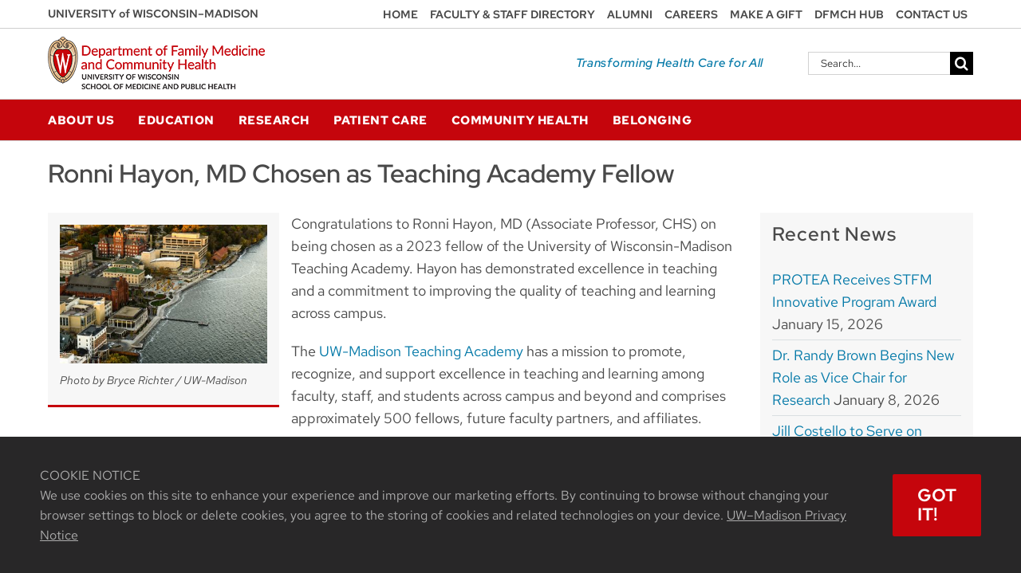

--- FILE ---
content_type: text/html; charset=UTF-8
request_url: https://www.fammed.wisc.edu/ronni-hayon-md-chosen-as-teaching-academy-fellow/
body_size: 19175
content:
<!DOCTYPE html>
<html class="avada-html-layout-wide avada-html-header-position-top" lang="en-US" prefix="og: http://ogp.me/ns# fb: http://ogp.me/ns/fb#">
<head>
	<meta http-equiv="X-UA-Compatible" content="IE=edge" />
	<meta http-equiv="Content-Type" content="text/html; charset=utf-8"/>
	<meta name="viewport" content="width=device-width, initial-scale=1" />
	      <script type="text/javascript">
         function painScaleOK() {
            var text_now = document.getElementById("ok_button").innerHTML;
            if(text_now == "OK")
            {
               document.getElementById("ok_button").innerHTML = "Thank you";

               // write scale data
               var scale_value = document.getElementById('pain_scale').value;
               document.getElementById('output_field').innerHTML = scale_value;
            }
         }
      </script>
<meta name='robots' content='index, follow, max-image-preview:large, max-snippet:-1, max-video-preview:-1' />

	<!-- This site is optimized with the Yoast SEO plugin v26.5 - https://yoast.com/wordpress/plugins/seo/ -->
	<title>Ronni Hayon, MD Chosen as Teaching Academy Fellow - UW Family Medicine</title>
	<link rel="canonical" href="https://www.fammed.wisc.edu/ronni-hayon-md-chosen-as-teaching-academy-fellow/" />
	<meta property="og:locale" content="en_US" />
	<meta property="og:type" content="article" />
	<meta property="og:title" content="Ronni Hayon, MD Chosen as Teaching Academy Fellow - UW Family Medicine" />
	<meta property="og:url" content="https://www.fammed.wisc.edu/ronni-hayon-md-chosen-as-teaching-academy-fellow/" />
	<meta property="og:site_name" content="UW Family Medicine &amp; Community Health" />
	<meta property="article:publisher" content="/wifamilymedicine" />
	<meta property="article:published_time" content="2023-10-26T18:31:44+00:00" />
	<meta property="article:modified_time" content="2023-10-26T18:32:53+00:00" />
	<meta property="og:image" content="https://www.fammed.wisc.edu/wp-content/uploads/2023/10/Aerial_Campus18_9720.jpg" />
	<meta property="og:image:width" content="600" />
	<meta property="og:image:height" content="400" />
	<meta property="og:image:type" content="image/jpeg" />
	<meta name="author" content="walworth" />
	<meta name="twitter:card" content="summary_large_image" />
	<meta name="twitter:creator" content="@widfm" />
	<meta name="twitter:site" content="@widfm" />
	<meta name="twitter:label1" content="Written by" />
	<meta name="twitter:data1" content="walworth" />
	<meta name="twitter:label2" content="Est. reading time" />
	<meta name="twitter:data2" content="1 minute" />
	<script type="application/ld+json" class="yoast-schema-graph">{"@context":"https://schema.org","@graph":[{"@type":"Article","@id":"https://www.fammed.wisc.edu/ronni-hayon-md-chosen-as-teaching-academy-fellow/#article","isPartOf":{"@id":"https://www.fammed.wisc.edu/ronni-hayon-md-chosen-as-teaching-academy-fellow/"},"author":{"name":"walworth","@id":"https://www.fammed.wisc.edu/#/schema/person/8a65343f5682b0445012b663eb273777"},"headline":"Ronni Hayon, MD Chosen as Teaching Academy Fellow","datePublished":"2023-10-26T18:31:44+00:00","dateModified":"2023-10-26T18:32:53+00:00","mainEntityOfPage":{"@id":"https://www.fammed.wisc.edu/ronni-hayon-md-chosen-as-teaching-academy-fellow/"},"wordCount":311,"publisher":{"@id":"https://www.fammed.wisc.edu/#organization"},"image":{"@id":"https://www.fammed.wisc.edu/ronni-hayon-md-chosen-as-teaching-academy-fellow/#primaryimage"},"thumbnailUrl":"https://www.fammed.wisc.edu/wp-content/uploads/2023/10/Aerial_Campus18_9720.jpg","keywords":["Kudos!"],"inLanguage":"en-US"},{"@type":"WebPage","@id":"https://www.fammed.wisc.edu/ronni-hayon-md-chosen-as-teaching-academy-fellow/","url":"https://www.fammed.wisc.edu/ronni-hayon-md-chosen-as-teaching-academy-fellow/","name":"Ronni Hayon, MD Chosen as Teaching Academy Fellow - UW Family Medicine","isPartOf":{"@id":"https://www.fammed.wisc.edu/#website"},"primaryImageOfPage":{"@id":"https://www.fammed.wisc.edu/ronni-hayon-md-chosen-as-teaching-academy-fellow/#primaryimage"},"image":{"@id":"https://www.fammed.wisc.edu/ronni-hayon-md-chosen-as-teaching-academy-fellow/#primaryimage"},"thumbnailUrl":"https://www.fammed.wisc.edu/wp-content/uploads/2023/10/Aerial_Campus18_9720.jpg","datePublished":"2023-10-26T18:31:44+00:00","dateModified":"2023-10-26T18:32:53+00:00","breadcrumb":{"@id":"https://www.fammed.wisc.edu/ronni-hayon-md-chosen-as-teaching-academy-fellow/#breadcrumb"},"inLanguage":"en-US","potentialAction":[{"@type":"ReadAction","target":["https://www.fammed.wisc.edu/ronni-hayon-md-chosen-as-teaching-academy-fellow/"]}]},{"@type":"ImageObject","inLanguage":"en-US","@id":"https://www.fammed.wisc.edu/ronni-hayon-md-chosen-as-teaching-academy-fellow/#primaryimage","url":"https://www.fammed.wisc.edu/wp-content/uploads/2023/10/Aerial_Campus18_9720.jpg","contentUrl":"https://www.fammed.wisc.edu/wp-content/uploads/2023/10/Aerial_Campus18_9720.jpg","width":600,"height":400,"caption":"Photo by Bryce Richter /UW-Madison"},{"@type":"BreadcrumbList","@id":"https://www.fammed.wisc.edu/ronni-hayon-md-chosen-as-teaching-academy-fellow/#breadcrumb","itemListElement":[{"@type":"ListItem","position":1,"name":"Home","item":"https://www.fammed.wisc.edu/"},{"@type":"ListItem","position":2,"name":"Blog","item":"https://www.fammed.wisc.edu/blog/"},{"@type":"ListItem","position":3,"name":"Ronni Hayon, MD Chosen as Teaching Academy Fellow"}]},{"@type":"WebSite","@id":"https://www.fammed.wisc.edu/#website","url":"https://www.fammed.wisc.edu/","name":"UW Family Medicine &amp; Community Health","description":"Inspiring health and wellness in patients, communities, and ourselves.","publisher":{"@id":"https://www.fammed.wisc.edu/#organization"},"potentialAction":[{"@type":"SearchAction","target":{"@type":"EntryPoint","urlTemplate":"https://www.fammed.wisc.edu/?s={search_term_string}"},"query-input":{"@type":"PropertyValueSpecification","valueRequired":true,"valueName":"search_term_string"}}],"inLanguage":"en-US"},{"@type":"Organization","@id":"https://www.fammed.wisc.edu/#organization","name":"University of Wisconsin - Department of Family Medicine & Community Health","url":"https://www.fammed.wisc.edu/","logo":{"@type":"ImageObject","inLanguage":"en-US","@id":"https://www.fammed.wisc.edu/#/schema/logo/image/","url":"https://www.fammed.wisc.edu/wp-content/uploads/2017/01/dfmch-logo-retina.png","contentUrl":"https://www.fammed.wisc.edu/wp-content/uploads/2017/01/dfmch-logo-retina.png","width":544,"height":132,"caption":"University of Wisconsin - Department of Family Medicine & Community Health"},"image":{"@id":"https://www.fammed.wisc.edu/#/schema/logo/image/"},"sameAs":["/wifamilymedicine","https://x.com/widfm","https://www.linkedin.com/school/uw-dfmch"]},{"@type":"Person","@id":"https://www.fammed.wisc.edu/#/schema/person/8a65343f5682b0445012b663eb273777","name":"walworth","image":{"@type":"ImageObject","inLanguage":"en-US","@id":"https://www.fammed.wisc.edu/#/schema/person/image/","url":"https://secure.gravatar.com/avatar/ed22bfe9fbc7e261ff2e6a661f7b96cabf18d5e953cfa68c072f013f9a961eb9?s=96&d=mm&r=g","contentUrl":"https://secure.gravatar.com/avatar/ed22bfe9fbc7e261ff2e6a661f7b96cabf18d5e953cfa68c072f013f9a961eb9?s=96&d=mm&r=g","caption":"walworth"},"url":"https://www.fammed.wisc.edu/author/walworth/"}]}</script>
	<!-- / Yoast SEO plugin. -->


<link rel="alternate" type="application/rss+xml" title="UW Family Medicine &amp; Community Health &raquo; Feed" href="https://www.fammed.wisc.edu/feed/" />
<link rel="alternate" type="application/rss+xml" title="UW Family Medicine &amp; Community Health &raquo; Comments Feed" href="https://www.fammed.wisc.edu/comments/feed/" />
					<link rel="shortcut icon" href="https://www.fammed.wisc.edu/wp-content/uploads/2023/02/favicon-32x32-1.png" type="image/x-icon" />
		
					<!-- Apple Touch Icon -->
			<link rel="apple-touch-icon" sizes="180x180" href="https://www.fammed.wisc.edu/wp-content/uploads/2023/02/apple-touch-icon.png">
		
					<!-- Android Icon -->
			<link rel="icon" sizes="192x192" href="https://www.fammed.wisc.edu/wp-content/uploads/2023/02/android-chrome-192x192-1.png">
		
					<!-- MS Edge Icon -->
			<meta name="msapplication-TileImage" content="https://www.fammed.wisc.edu/wp-content/uploads/2023/02/android-chrome-270x270-1.png">
				<link rel="alternate" title="oEmbed (JSON)" type="application/json+oembed" href="https://www.fammed.wisc.edu/wp-json/oembed/1.0/embed?url=https%3A%2F%2Fwww.fammed.wisc.edu%2Fronni-hayon-md-chosen-as-teaching-academy-fellow%2F" />
<link rel="alternate" title="oEmbed (XML)" type="text/xml+oembed" href="https://www.fammed.wisc.edu/wp-json/oembed/1.0/embed?url=https%3A%2F%2Fwww.fammed.wisc.edu%2Fronni-hayon-md-chosen-as-teaching-academy-fellow%2F&#038;format=xml" />
					<meta name="description" content="Photo by Bryce Richter / UW-Madison 

Congratulations to Ronni Hayon, MD (Associate Professor, CHS) on being chosen as a 2023 fellow of the University of Wisconsin-Madison Teaching Academy. Hayon has demonstrated excellence in teaching and a commitment to improving the quality"/>
				
		<meta property="og:locale" content="en_US"/>
		<meta property="og:type" content="article"/>
		<meta property="og:site_name" content="UW Family Medicine &amp; Community Health"/>
		<meta property="og:title" content="Ronni Hayon, MD Chosen as Teaching Academy Fellow - UW Family Medicine"/>
				<meta property="og:description" content="Photo by Bryce Richter / UW-Madison 

Congratulations to Ronni Hayon, MD (Associate Professor, CHS) on being chosen as a 2023 fellow of the University of Wisconsin-Madison Teaching Academy. Hayon has demonstrated excellence in teaching and a commitment to improving the quality"/>
				<meta property="og:url" content="https://www.fammed.wisc.edu/ronni-hayon-md-chosen-as-teaching-academy-fellow/"/>
										<meta property="article:published_time" content="2023-10-26T18:31:44-06:00"/>
							<meta property="article:modified_time" content="2023-10-26T18:32:53-06:00"/>
								<meta name="author" content="walworth"/>
								<meta property="og:image" content="https://www.fammed.wisc.edu/wp-content/uploads/2023/10/Aerial_Campus18_9720.jpg"/>
		<meta property="og:image:width" content="600"/>
		<meta property="og:image:height" content="400"/>
		<meta property="og:image:type" content="image/jpeg"/>
				<style id='wp-img-auto-sizes-contain-inline-css' type='text/css'>
img:is([sizes=auto i],[sizes^="auto," i]){contain-intrinsic-size:3000px 1500px}
/*# sourceURL=wp-img-auto-sizes-contain-inline-css */
</style>
<link rel='stylesheet' id='dfm-staff-directory-css' href='https://www.fammed.wisc.edu/wp-content/plugins/dfm-staff-directory/css/dfm-staff-directory.css?ver=6.9' type='text/css' media='all' />
<link rel='stylesheet' id='bwg_fonts-css' href='https://www.fammed.wisc.edu/wp-content/plugins/photo-gallery/css/bwg-fonts/fonts.css?ver=0.0.1' type='text/css' media='all' />
<link rel='stylesheet' id='sumoselect-css' href='https://www.fammed.wisc.edu/wp-content/plugins/photo-gallery/css/sumoselect.min.css?ver=3.4.6' type='text/css' media='all' />
<link rel='stylesheet' id='mCustomScrollbar-css' href='https://www.fammed.wisc.edu/wp-content/plugins/photo-gallery/css/jquery.mCustomScrollbar.min.css?ver=3.1.5' type='text/css' media='all' />
<link rel='stylesheet' id='bwg_frontend-css' href='https://www.fammed.wisc.edu/wp-content/plugins/photo-gallery/css/styles.min.css?ver=1.8.35' type='text/css' media='all' />
<link rel='stylesheet' id='vfb-pro-css' href='https://www.fammed.wisc.edu/wp-content/plugins/vfb-pro/public/assets/css/vfb-style.min.css?ver=2019.05.10' type='text/css' media='all' />
<link rel='stylesheet' id='fusion-dynamic-css-css' href='https://www.fammed.wisc.edu/wp-content/uploads/fusion-styles/e0137c3bbdca1385fd1d0e0eb81792b4.min.css?ver=3.14' type='text/css' media='all' />
<script type="text/javascript" src="https://www.fammed.wisc.edu/wp-includes/js/jquery/jquery.min.js?ver=3.7.1" id="jquery-core-js"></script>
<script type="text/javascript" src="https://www.fammed.wisc.edu/wp-includes/js/jquery/jquery-migrate.min.js?ver=3.4.1" id="jquery-migrate-js"></script>
<script type="text/javascript" src="https://www.fammed.wisc.edu/wp-content/plugins/photo-gallery/js/jquery.sumoselect.min.js?ver=3.4.6" id="sumoselect-js"></script>
<script type="text/javascript" src="https://www.fammed.wisc.edu/wp-content/plugins/photo-gallery/js/tocca.min.js?ver=2.0.9" id="bwg_mobile-js"></script>
<script type="text/javascript" src="https://www.fammed.wisc.edu/wp-content/plugins/photo-gallery/js/jquery.mCustomScrollbar.concat.min.js?ver=3.1.5" id="mCustomScrollbar-js"></script>
<script type="text/javascript" src="https://www.fammed.wisc.edu/wp-content/plugins/photo-gallery/js/jquery.fullscreen.min.js?ver=0.6.0" id="jquery-fullscreen-js"></script>
<script type="text/javascript" id="bwg_frontend-js-extra">
/* <![CDATA[ */
var bwg_objectsL10n = {"bwg_field_required":"field is required.","bwg_mail_validation":"This is not a valid email address.","bwg_search_result":"There are no images matching your search.","bwg_select_tag":"Select Tag","bwg_order_by":"Order By","bwg_search":"Search","bwg_show_ecommerce":"Show Ecommerce","bwg_hide_ecommerce":"Hide Ecommerce","bwg_show_comments":"Show Comments","bwg_hide_comments":"Hide Comments","bwg_restore":"Restore","bwg_maximize":"Maximize","bwg_fullscreen":"Fullscreen","bwg_exit_fullscreen":"Exit Fullscreen","bwg_search_tag":"SEARCH...","bwg_tag_no_match":"No tags found","bwg_all_tags_selected":"All tags selected","bwg_tags_selected":"tags selected","play":"Play","pause":"Pause","is_pro":"","bwg_play":"Play","bwg_pause":"Pause","bwg_hide_info":"Hide info","bwg_show_info":"Show info","bwg_hide_rating":"Hide rating","bwg_show_rating":"Show rating","ok":"Ok","cancel":"Cancel","select_all":"Select all","lazy_load":"0","lazy_loader":"https://www.fammed.wisc.edu/wp-content/plugins/photo-gallery/images/ajax_loader.png","front_ajax":"0","bwg_tag_see_all":"see all tags","bwg_tag_see_less":"see less tags"};
//# sourceURL=bwg_frontend-js-extra
/* ]]> */
</script>
<script type="text/javascript" src="https://www.fammed.wisc.edu/wp-content/plugins/photo-gallery/js/scripts.min.js?ver=1.8.35" id="bwg_frontend-js"></script>
<link rel="https://api.w.org/" href="https://www.fammed.wisc.edu/wp-json/" /><link rel="alternate" title="JSON" type="application/json" href="https://www.fammed.wisc.edu/wp-json/wp/v2/posts/86120" /><link rel="EditURI" type="application/rsd+xml" title="RSD" href="https://www.fammed.wisc.edu/xmlrpc.php?rsd" />
<meta name="generator" content="WordPress 6.9" />
<link rel='shortlink' href='https://www.fammed.wisc.edu/?p=86120' />
<style type="text/css" id="css-fb-visibility">@media screen and (max-width: 640px){.fusion-no-small-visibility{display:none !important;}body .sm-text-align-center{text-align:center !important;}body .sm-text-align-left{text-align:left !important;}body .sm-text-align-right{text-align:right !important;}body .sm-text-align-justify{text-align:justify !important;}body .sm-flex-align-center{justify-content:center !important;}body .sm-flex-align-flex-start{justify-content:flex-start !important;}body .sm-flex-align-flex-end{justify-content:flex-end !important;}body .sm-mx-auto{margin-left:auto !important;margin-right:auto !important;}body .sm-ml-auto{margin-left:auto !important;}body .sm-mr-auto{margin-right:auto !important;}body .fusion-absolute-position-small{position:absolute;top:auto;width:100%;}.awb-sticky.awb-sticky-small{ position: sticky; top: var(--awb-sticky-offset,0); }}@media screen and (min-width: 641px) and (max-width: 1024px){.fusion-no-medium-visibility{display:none !important;}body .md-text-align-center{text-align:center !important;}body .md-text-align-left{text-align:left !important;}body .md-text-align-right{text-align:right !important;}body .md-text-align-justify{text-align:justify !important;}body .md-flex-align-center{justify-content:center !important;}body .md-flex-align-flex-start{justify-content:flex-start !important;}body .md-flex-align-flex-end{justify-content:flex-end !important;}body .md-mx-auto{margin-left:auto !important;margin-right:auto !important;}body .md-ml-auto{margin-left:auto !important;}body .md-mr-auto{margin-right:auto !important;}body .fusion-absolute-position-medium{position:absolute;top:auto;width:100%;}.awb-sticky.awb-sticky-medium{ position: sticky; top: var(--awb-sticky-offset,0); }}@media screen and (min-width: 1025px){.fusion-no-large-visibility{display:none !important;}body .lg-text-align-center{text-align:center !important;}body .lg-text-align-left{text-align:left !important;}body .lg-text-align-right{text-align:right !important;}body .lg-text-align-justify{text-align:justify !important;}body .lg-flex-align-center{justify-content:center !important;}body .lg-flex-align-flex-start{justify-content:flex-start !important;}body .lg-flex-align-flex-end{justify-content:flex-end !important;}body .lg-mx-auto{margin-left:auto !important;margin-right:auto !important;}body .lg-ml-auto{margin-left:auto !important;}body .lg-mr-auto{margin-right:auto !important;}body .fusion-absolute-position-large{position:absolute;top:auto;width:100%;}.awb-sticky.awb-sticky-large{ position: sticky; top: var(--awb-sticky-offset,0); }}</style>		<script type="text/javascript">
			var doc = document.documentElement;
			doc.setAttribute( 'data-useragent', navigator.userAgent );
		</script>
		<!-- Google tag (gtag.js) -->
<script async src="https://www.googletagmanager.com/gtag/js?id=G-24F1EHBFB4"></script>
<script>
  window.dataLayer = window.dataLayer || [];
  function gtag(){dataLayer.push(arguments);}
  gtag('js', new Date());

  gtag('config', 'G-24F1EHBFB4');
</script>
	<style id='global-styles-inline-css' type='text/css'>
:root{--wp--preset--aspect-ratio--square: 1;--wp--preset--aspect-ratio--4-3: 4/3;--wp--preset--aspect-ratio--3-4: 3/4;--wp--preset--aspect-ratio--3-2: 3/2;--wp--preset--aspect-ratio--2-3: 2/3;--wp--preset--aspect-ratio--16-9: 16/9;--wp--preset--aspect-ratio--9-16: 9/16;--wp--preset--color--black: #000000;--wp--preset--color--cyan-bluish-gray: #abb8c3;--wp--preset--color--white: #ffffff;--wp--preset--color--pale-pink: #f78da7;--wp--preset--color--vivid-red: #cf2e2e;--wp--preset--color--luminous-vivid-orange: #ff6900;--wp--preset--color--luminous-vivid-amber: #fcb900;--wp--preset--color--light-green-cyan: #7bdcb5;--wp--preset--color--vivid-green-cyan: #00d084;--wp--preset--color--pale-cyan-blue: #8ed1fc;--wp--preset--color--vivid-cyan-blue: #0693e3;--wp--preset--color--vivid-purple: #9b51e0;--wp--preset--color--awb-color-1: rgba(255,255,255,1);--wp--preset--color--awb-color-2: rgba(247,247,247,1);--wp--preset--color--awb-color-3: rgba(246,246,246,1);--wp--preset--color--awb-color-4: rgba(224,222,222,1);--wp--preset--color--awb-color-5: rgba(160,206,78,1);--wp--preset--color--awb-color-6: rgba(73,73,73,1);--wp--preset--color--awb-color-7: rgba(51,51,51,1);--wp--preset--color--awb-color-8: rgba(197,5,12,1);--wp--preset--color--awb-color-custom-10: rgba(143,5,5,1);--wp--preset--color--awb-color-custom-11: rgba(116,116,116,1);--wp--preset--color--awb-color-custom-12: rgba(218,223,225,1);--wp--preset--color--awb-color-custom-13: rgba(40,39,40,1);--wp--preset--color--awb-color-custom-14: rgba(235,234,234,1);--wp--preset--color--awb-color-custom-15: rgba(100,101,105,1);--wp--preset--color--awb-color-custom-16: rgba(173,173,173,1);--wp--preset--color--awb-color-custom-17: rgba(33,41,52,1);--wp--preset--color--awb-color-custom-18: rgba(4,121,168,1);--wp--preset--gradient--vivid-cyan-blue-to-vivid-purple: linear-gradient(135deg,rgb(6,147,227) 0%,rgb(155,81,224) 100%);--wp--preset--gradient--light-green-cyan-to-vivid-green-cyan: linear-gradient(135deg,rgb(122,220,180) 0%,rgb(0,208,130) 100%);--wp--preset--gradient--luminous-vivid-amber-to-luminous-vivid-orange: linear-gradient(135deg,rgb(252,185,0) 0%,rgb(255,105,0) 100%);--wp--preset--gradient--luminous-vivid-orange-to-vivid-red: linear-gradient(135deg,rgb(255,105,0) 0%,rgb(207,46,46) 100%);--wp--preset--gradient--very-light-gray-to-cyan-bluish-gray: linear-gradient(135deg,rgb(238,238,238) 0%,rgb(169,184,195) 100%);--wp--preset--gradient--cool-to-warm-spectrum: linear-gradient(135deg,rgb(74,234,220) 0%,rgb(151,120,209) 20%,rgb(207,42,186) 40%,rgb(238,44,130) 60%,rgb(251,105,98) 80%,rgb(254,248,76) 100%);--wp--preset--gradient--blush-light-purple: linear-gradient(135deg,rgb(255,206,236) 0%,rgb(152,150,240) 100%);--wp--preset--gradient--blush-bordeaux: linear-gradient(135deg,rgb(254,205,165) 0%,rgb(254,45,45) 50%,rgb(107,0,62) 100%);--wp--preset--gradient--luminous-dusk: linear-gradient(135deg,rgb(255,203,112) 0%,rgb(199,81,192) 50%,rgb(65,88,208) 100%);--wp--preset--gradient--pale-ocean: linear-gradient(135deg,rgb(255,245,203) 0%,rgb(182,227,212) 50%,rgb(51,167,181) 100%);--wp--preset--gradient--electric-grass: linear-gradient(135deg,rgb(202,248,128) 0%,rgb(113,206,126) 100%);--wp--preset--gradient--midnight: linear-gradient(135deg,rgb(2,3,129) 0%,rgb(40,116,252) 100%);--wp--preset--font-size--small: 13.5px;--wp--preset--font-size--medium: 20px;--wp--preset--font-size--large: 27px;--wp--preset--font-size--x-large: 42px;--wp--preset--font-size--normal: 18px;--wp--preset--font-size--xlarge: 36px;--wp--preset--font-size--huge: 54px;--wp--preset--spacing--20: 0.44rem;--wp--preset--spacing--30: 0.67rem;--wp--preset--spacing--40: 1rem;--wp--preset--spacing--50: 1.5rem;--wp--preset--spacing--60: 2.25rem;--wp--preset--spacing--70: 3.38rem;--wp--preset--spacing--80: 5.06rem;--wp--preset--shadow--natural: 6px 6px 9px rgba(0, 0, 0, 0.2);--wp--preset--shadow--deep: 12px 12px 50px rgba(0, 0, 0, 0.4);--wp--preset--shadow--sharp: 6px 6px 0px rgba(0, 0, 0, 0.2);--wp--preset--shadow--outlined: 6px 6px 0px -3px rgb(255, 255, 255), 6px 6px rgb(0, 0, 0);--wp--preset--shadow--crisp: 6px 6px 0px rgb(0, 0, 0);}:where(.is-layout-flex){gap: 0.5em;}:where(.is-layout-grid){gap: 0.5em;}body .is-layout-flex{display: flex;}.is-layout-flex{flex-wrap: wrap;align-items: center;}.is-layout-flex > :is(*, div){margin: 0;}body .is-layout-grid{display: grid;}.is-layout-grid > :is(*, div){margin: 0;}:where(.wp-block-columns.is-layout-flex){gap: 2em;}:where(.wp-block-columns.is-layout-grid){gap: 2em;}:where(.wp-block-post-template.is-layout-flex){gap: 1.25em;}:where(.wp-block-post-template.is-layout-grid){gap: 1.25em;}.has-black-color{color: var(--wp--preset--color--black) !important;}.has-cyan-bluish-gray-color{color: var(--wp--preset--color--cyan-bluish-gray) !important;}.has-white-color{color: var(--wp--preset--color--white) !important;}.has-pale-pink-color{color: var(--wp--preset--color--pale-pink) !important;}.has-vivid-red-color{color: var(--wp--preset--color--vivid-red) !important;}.has-luminous-vivid-orange-color{color: var(--wp--preset--color--luminous-vivid-orange) !important;}.has-luminous-vivid-amber-color{color: var(--wp--preset--color--luminous-vivid-amber) !important;}.has-light-green-cyan-color{color: var(--wp--preset--color--light-green-cyan) !important;}.has-vivid-green-cyan-color{color: var(--wp--preset--color--vivid-green-cyan) !important;}.has-pale-cyan-blue-color{color: var(--wp--preset--color--pale-cyan-blue) !important;}.has-vivid-cyan-blue-color{color: var(--wp--preset--color--vivid-cyan-blue) !important;}.has-vivid-purple-color{color: var(--wp--preset--color--vivid-purple) !important;}.has-black-background-color{background-color: var(--wp--preset--color--black) !important;}.has-cyan-bluish-gray-background-color{background-color: var(--wp--preset--color--cyan-bluish-gray) !important;}.has-white-background-color{background-color: var(--wp--preset--color--white) !important;}.has-pale-pink-background-color{background-color: var(--wp--preset--color--pale-pink) !important;}.has-vivid-red-background-color{background-color: var(--wp--preset--color--vivid-red) !important;}.has-luminous-vivid-orange-background-color{background-color: var(--wp--preset--color--luminous-vivid-orange) !important;}.has-luminous-vivid-amber-background-color{background-color: var(--wp--preset--color--luminous-vivid-amber) !important;}.has-light-green-cyan-background-color{background-color: var(--wp--preset--color--light-green-cyan) !important;}.has-vivid-green-cyan-background-color{background-color: var(--wp--preset--color--vivid-green-cyan) !important;}.has-pale-cyan-blue-background-color{background-color: var(--wp--preset--color--pale-cyan-blue) !important;}.has-vivid-cyan-blue-background-color{background-color: var(--wp--preset--color--vivid-cyan-blue) !important;}.has-vivid-purple-background-color{background-color: var(--wp--preset--color--vivid-purple) !important;}.has-black-border-color{border-color: var(--wp--preset--color--black) !important;}.has-cyan-bluish-gray-border-color{border-color: var(--wp--preset--color--cyan-bluish-gray) !important;}.has-white-border-color{border-color: var(--wp--preset--color--white) !important;}.has-pale-pink-border-color{border-color: var(--wp--preset--color--pale-pink) !important;}.has-vivid-red-border-color{border-color: var(--wp--preset--color--vivid-red) !important;}.has-luminous-vivid-orange-border-color{border-color: var(--wp--preset--color--luminous-vivid-orange) !important;}.has-luminous-vivid-amber-border-color{border-color: var(--wp--preset--color--luminous-vivid-amber) !important;}.has-light-green-cyan-border-color{border-color: var(--wp--preset--color--light-green-cyan) !important;}.has-vivid-green-cyan-border-color{border-color: var(--wp--preset--color--vivid-green-cyan) !important;}.has-pale-cyan-blue-border-color{border-color: var(--wp--preset--color--pale-cyan-blue) !important;}.has-vivid-cyan-blue-border-color{border-color: var(--wp--preset--color--vivid-cyan-blue) !important;}.has-vivid-purple-border-color{border-color: var(--wp--preset--color--vivid-purple) !important;}.has-vivid-cyan-blue-to-vivid-purple-gradient-background{background: var(--wp--preset--gradient--vivid-cyan-blue-to-vivid-purple) !important;}.has-light-green-cyan-to-vivid-green-cyan-gradient-background{background: var(--wp--preset--gradient--light-green-cyan-to-vivid-green-cyan) !important;}.has-luminous-vivid-amber-to-luminous-vivid-orange-gradient-background{background: var(--wp--preset--gradient--luminous-vivid-amber-to-luminous-vivid-orange) !important;}.has-luminous-vivid-orange-to-vivid-red-gradient-background{background: var(--wp--preset--gradient--luminous-vivid-orange-to-vivid-red) !important;}.has-very-light-gray-to-cyan-bluish-gray-gradient-background{background: var(--wp--preset--gradient--very-light-gray-to-cyan-bluish-gray) !important;}.has-cool-to-warm-spectrum-gradient-background{background: var(--wp--preset--gradient--cool-to-warm-spectrum) !important;}.has-blush-light-purple-gradient-background{background: var(--wp--preset--gradient--blush-light-purple) !important;}.has-blush-bordeaux-gradient-background{background: var(--wp--preset--gradient--blush-bordeaux) !important;}.has-luminous-dusk-gradient-background{background: var(--wp--preset--gradient--luminous-dusk) !important;}.has-pale-ocean-gradient-background{background: var(--wp--preset--gradient--pale-ocean) !important;}.has-electric-grass-gradient-background{background: var(--wp--preset--gradient--electric-grass) !important;}.has-midnight-gradient-background{background: var(--wp--preset--gradient--midnight) !important;}.has-small-font-size{font-size: var(--wp--preset--font-size--small) !important;}.has-medium-font-size{font-size: var(--wp--preset--font-size--medium) !important;}.has-large-font-size{font-size: var(--wp--preset--font-size--large) !important;}.has-x-large-font-size{font-size: var(--wp--preset--font-size--x-large) !important;}
/*# sourceURL=global-styles-inline-css */
</style>
<style id='wp-block-library-inline-css' type='text/css'>
:root{--wp-block-synced-color:#7a00df;--wp-block-synced-color--rgb:122,0,223;--wp-bound-block-color:var(--wp-block-synced-color);--wp-editor-canvas-background:#ddd;--wp-admin-theme-color:#007cba;--wp-admin-theme-color--rgb:0,124,186;--wp-admin-theme-color-darker-10:#006ba1;--wp-admin-theme-color-darker-10--rgb:0,107,160.5;--wp-admin-theme-color-darker-20:#005a87;--wp-admin-theme-color-darker-20--rgb:0,90,135;--wp-admin-border-width-focus:2px}@media (min-resolution:192dpi){:root{--wp-admin-border-width-focus:1.5px}}.wp-element-button{cursor:pointer}:root .has-very-light-gray-background-color{background-color:#eee}:root .has-very-dark-gray-background-color{background-color:#313131}:root .has-very-light-gray-color{color:#eee}:root .has-very-dark-gray-color{color:#313131}:root .has-vivid-green-cyan-to-vivid-cyan-blue-gradient-background{background:linear-gradient(135deg,#00d084,#0693e3)}:root .has-purple-crush-gradient-background{background:linear-gradient(135deg,#34e2e4,#4721fb 50%,#ab1dfe)}:root .has-hazy-dawn-gradient-background{background:linear-gradient(135deg,#faaca8,#dad0ec)}:root .has-subdued-olive-gradient-background{background:linear-gradient(135deg,#fafae1,#67a671)}:root .has-atomic-cream-gradient-background{background:linear-gradient(135deg,#fdd79a,#004a59)}:root .has-nightshade-gradient-background{background:linear-gradient(135deg,#330968,#31cdcf)}:root .has-midnight-gradient-background{background:linear-gradient(135deg,#020381,#2874fc)}:root{--wp--preset--font-size--normal:16px;--wp--preset--font-size--huge:42px}.has-regular-font-size{font-size:1em}.has-larger-font-size{font-size:2.625em}.has-normal-font-size{font-size:var(--wp--preset--font-size--normal)}.has-huge-font-size{font-size:var(--wp--preset--font-size--huge)}.has-text-align-center{text-align:center}.has-text-align-left{text-align:left}.has-text-align-right{text-align:right}.has-fit-text{white-space:nowrap!important}#end-resizable-editor-section{display:none}.aligncenter{clear:both}.items-justified-left{justify-content:flex-start}.items-justified-center{justify-content:center}.items-justified-right{justify-content:flex-end}.items-justified-space-between{justify-content:space-between}.screen-reader-text{border:0;clip-path:inset(50%);height:1px;margin:-1px;overflow:hidden;padding:0;position:absolute;width:1px;word-wrap:normal!important}.screen-reader-text:focus{background-color:#ddd;clip-path:none;color:#444;display:block;font-size:1em;height:auto;left:5px;line-height:normal;padding:15px 23px 14px;text-decoration:none;top:5px;width:auto;z-index:100000}html :where(.has-border-color){border-style:solid}html :where([style*=border-top-color]){border-top-style:solid}html :where([style*=border-right-color]){border-right-style:solid}html :where([style*=border-bottom-color]){border-bottom-style:solid}html :where([style*=border-left-color]){border-left-style:solid}html :where([style*=border-width]){border-style:solid}html :where([style*=border-top-width]){border-top-style:solid}html :where([style*=border-right-width]){border-right-style:solid}html :where([style*=border-bottom-width]){border-bottom-style:solid}html :where([style*=border-left-width]){border-left-style:solid}html :where(img[class*=wp-image-]){height:auto;max-width:100%}:where(figure){margin:0 0 1em}html :where(.is-position-sticky){--wp-admin--admin-bar--position-offset:var(--wp-admin--admin-bar--height,0px)}@media screen and (max-width:600px){html :where(.is-position-sticky){--wp-admin--admin-bar--position-offset:0px}}
/*wp_block_styles_on_demand_placeholder:6976fabe4f763*/
/*# sourceURL=wp-block-library-inline-css */
</style>
<style id='wp-block-library-theme-inline-css' type='text/css'>
.wp-block-audio :where(figcaption){color:#555;font-size:13px;text-align:center}.is-dark-theme .wp-block-audio :where(figcaption){color:#ffffffa6}.wp-block-audio{margin:0 0 1em}.wp-block-code{border:1px solid #ccc;border-radius:4px;font-family:Menlo,Consolas,monaco,monospace;padding:.8em 1em}.wp-block-embed :where(figcaption){color:#555;font-size:13px;text-align:center}.is-dark-theme .wp-block-embed :where(figcaption){color:#ffffffa6}.wp-block-embed{margin:0 0 1em}.blocks-gallery-caption{color:#555;font-size:13px;text-align:center}.is-dark-theme .blocks-gallery-caption{color:#ffffffa6}:root :where(.wp-block-image figcaption){color:#555;font-size:13px;text-align:center}.is-dark-theme :root :where(.wp-block-image figcaption){color:#ffffffa6}.wp-block-image{margin:0 0 1em}.wp-block-pullquote{border-bottom:4px solid;border-top:4px solid;color:currentColor;margin-bottom:1.75em}.wp-block-pullquote :where(cite),.wp-block-pullquote :where(footer),.wp-block-pullquote__citation{color:currentColor;font-size:.8125em;font-style:normal;text-transform:uppercase}.wp-block-quote{border-left:.25em solid;margin:0 0 1.75em;padding-left:1em}.wp-block-quote cite,.wp-block-quote footer{color:currentColor;font-size:.8125em;font-style:normal;position:relative}.wp-block-quote:where(.has-text-align-right){border-left:none;border-right:.25em solid;padding-left:0;padding-right:1em}.wp-block-quote:where(.has-text-align-center){border:none;padding-left:0}.wp-block-quote.is-large,.wp-block-quote.is-style-large,.wp-block-quote:where(.is-style-plain){border:none}.wp-block-search .wp-block-search__label{font-weight:700}.wp-block-search__button{border:1px solid #ccc;padding:.375em .625em}:where(.wp-block-group.has-background){padding:1.25em 2.375em}.wp-block-separator.has-css-opacity{opacity:.4}.wp-block-separator{border:none;border-bottom:2px solid;margin-left:auto;margin-right:auto}.wp-block-separator.has-alpha-channel-opacity{opacity:1}.wp-block-separator:not(.is-style-wide):not(.is-style-dots){width:100px}.wp-block-separator.has-background:not(.is-style-dots){border-bottom:none;height:1px}.wp-block-separator.has-background:not(.is-style-wide):not(.is-style-dots){height:2px}.wp-block-table{margin:0 0 1em}.wp-block-table td,.wp-block-table th{word-break:normal}.wp-block-table :where(figcaption){color:#555;font-size:13px;text-align:center}.is-dark-theme .wp-block-table :where(figcaption){color:#ffffffa6}.wp-block-video :where(figcaption){color:#555;font-size:13px;text-align:center}.is-dark-theme .wp-block-video :where(figcaption){color:#ffffffa6}.wp-block-video{margin:0 0 1em}:root :where(.wp-block-template-part.has-background){margin-bottom:0;margin-top:0;padding:1.25em 2.375em}
/*# sourceURL=/wp-includes/css/dist/block-library/theme.min.css */
</style>
<style id='classic-theme-styles-inline-css' type='text/css'>
/*! This file is auto-generated */
.wp-block-button__link{color:#fff;background-color:#32373c;border-radius:9999px;box-shadow:none;text-decoration:none;padding:calc(.667em + 2px) calc(1.333em + 2px);font-size:1.125em}.wp-block-file__button{background:#32373c;color:#fff;text-decoration:none}
/*# sourceURL=/wp-includes/css/classic-themes.min.css */
</style>
</head>

<body class="wp-singular post-template-default single single-post postid-86120 single-format-standard wp-theme-Avada has-sidebar fusion-image-hovers fusion-pagination-sizing fusion-button_type-flat fusion-button_span-no fusion-button_gradient-radial avada-image-rollover-circle-yes avada-image-rollover-no fusion-body ltr no-tablet-sticky-header no-mobile-sticky-header fusion-disable-outline fusion-sub-menu-fade mobile-logo-pos-left layout-wide-mode avada-has-boxed-modal-shadow-none layout-scroll-offset-full avada-has-zero-margin-offset-top fusion-top-header menu-text-align-left mobile-menu-design-modern fusion-show-pagination-text fusion-header-layout-v4 avada-responsive avada-footer-fx-bg-parallax avada-menu-highlight-style-bottombar fusion-search-form-classic fusion-main-menu-search-overlay fusion-avatar-square avada-dropdown-styles avada-blog-layout-medium avada-blog-archive-layout-medium avada-header-shadow-no avada-menu-icon-position-left avada-has-megamenu-shadow avada-has-pagetitle-bg-full avada-has-mobile-menu-search avada-has-breadcrumb-mobile-hidden avada-has-titlebar-bar_and_content avada-has-pagination-padding avada-flyout-menu-direction-fade avada-ec-views-v1" data-awb-post-id="86120">
		<a class="skip-link screen-reader-text" href="#content">Skip to content</a>

	<div id="boxed-wrapper">
		
		<div id="wrapper" class="fusion-wrapper">
			<div id="home" style="position:relative;top:-1px;"></div>
							
					
			<header class="fusion-header-wrapper">
				<div class="fusion-header-v4 fusion-logo-alignment fusion-logo-left fusion-sticky-menu- fusion-sticky-logo- fusion-mobile-logo-1 fusion-sticky-menu-only fusion-header-menu-align-left fusion-mobile-menu-design-modern">
					
<div class="fusion-secondary-header">
	<div class="fusion-row">
					<div class="fusion-alignleft">
				<div class="fusion-contact-info"><span class="fusion-contact-info-phone-number"><div class="menu"><nav class="fusion-secondary-menu"><a href="https://www.wisc.edu/">UNIVERSITY of WISCONSIN–MADISON</a></nav></div></span></div>			</div>
							<div class="fusion-alignright">
				<nav class="fusion-secondary-menu" role="navigation" aria-label="Secondary Menu"><ul id="menu-utility-links" class="menu"><li  id="menu-item-58"  class="menu-item menu-item-type-custom menu-item-object-custom menu-item-58"  data-item-id="58"><a  href="/" class="fusion-bottombar-highlight"><span class="menu-text">HOME</span></a></li><li  id="menu-item-597"  class="menu-item menu-item-type-post_type menu-item-object-page menu-item-597"  data-item-id="597"><a  href="https://www.fammed.wisc.edu/directory/" class="fusion-bottombar-highlight"><span class="menu-text">FACULTY &#038; STAFF DIRECTORY</span></a></li><li  id="menu-item-12"  class="menu-item menu-item-type-post_type menu-item-object-page menu-item-12"  data-item-id="12"><a  href="https://www.fammed.wisc.edu/alumni/" class="fusion-bottombar-highlight"><span class="menu-text">ALUMNI</span></a></li><li  id="menu-item-53"  class="menu-item menu-item-type-post_type menu-item-object-page menu-item-53"  data-item-id="53"><a  href="https://www.fammed.wisc.edu/jobs/" class="fusion-bottombar-highlight"><span class="menu-text">CAREERS</span></a></li><li  id="menu-item-52"  class="menu-item menu-item-type-post_type menu-item-object-page menu-item-52"  data-item-id="52"><a  href="https://www.fammed.wisc.edu/donate/" class="fusion-bottombar-highlight"><span class="menu-text">MAKE A GIFT</span></a></li><li  id="menu-item-4045"  class="menu-item menu-item-type-custom menu-item-object-custom menu-item-has-children menu-item-4045 fusion-dropdown-menu"  data-item-id="4045"><a  href="https://uwprod.sharepoint.com/sites/DFMCH-Intranet" class="fusion-bottombar-highlight"><span class="menu-text">DFMCH HUB</span></a><ul class="sub-menu"><li  id="menu-item-82346"  class="menu-item menu-item-type-custom menu-item-object-custom menu-item-82346 fusion-dropdown-submenu" ><a  href="/accessing-sharepoint/" class="fusion-bottombar-highlight"><span>Accessing DFMCH Hub</span></a></li><li  id="menu-item-250"  class="menu-item menu-item-type-custom menu-item-object-custom menu-item-250 fusion-dropdown-submenu" ><a  href="https://wiscmail.wisc.edu" class="fusion-bottombar-highlight"><span>@Fammed Email</span></a></li><li  id="menu-item-79563"  class="menu-item menu-item-type-custom menu-item-object-custom menu-item-79563 fusion-dropdown-submenu" ><a  href="https://home.uwhealth.wisc.edu/" class="fusion-bottombar-highlight"><span>@UWHealth Email</span></a></li></ul></li><li  id="menu-item-51"  class="menu-item menu-item-type-post_type menu-item-object-page menu-item-51"  data-item-id="51"><a  href="https://www.fammed.wisc.edu/contact/" class="fusion-bottombar-highlight"><span class="menu-text">CONTACT US</span></a></li></ul></nav><nav class="fusion-mobile-nav-holder fusion-mobile-menu-text-align-left" aria-label="Secondary Mobile Menu"></nav>			</div>
			</div>
</div>
<div class="fusion-header-sticky-height"></div>
<div class="fusion-sticky-header-wrapper"> <!-- start fusion sticky header wrapper -->
	<div class="fusion-header">
		<div class="fusion-row">
							<div class="fusion-logo" data-margin-top="0px" data-margin-bottom="0px" data-margin-left="0px" data-margin-right="0px">
			<a class="fusion-logo-link"  href="https://www.fammed.wisc.edu/" >

						<!-- standard logo -->
			<img src="https://www.fammed.wisc.edu/wp-content/uploads/2017/01/dfmch-logo-sm.png" srcset="https://www.fammed.wisc.edu/wp-content/uploads/2017/01/dfmch-logo-sm.png 1x, https://www.fammed.wisc.edu/wp-content/uploads/2017/01/dfmch-logo-retina.png 2x" width="272" height="66" style="max-height:66px;height:auto;" alt="UW Family Medicine &amp; Community Health Logo" data-retina_logo_url="https://www.fammed.wisc.edu/wp-content/uploads/2017/01/dfmch-logo-retina.png" class="fusion-standard-logo" />

											<!-- mobile logo -->
				<img src="https://www.fammed.wisc.edu/wp-content/uploads/2017/01/dfmch-logo-sm.png" srcset="https://www.fammed.wisc.edu/wp-content/uploads/2017/01/dfmch-logo-sm.png 1x, https://www.fammed.wisc.edu/wp-content/uploads/2017/01/dfmch-logo-retina.png 2x" width="272" height="66" style="max-height:66px;height:auto;" alt="UW Family Medicine &amp; Community Health Logo" data-retina_logo_url="https://www.fammed.wisc.edu/wp-content/uploads/2017/01/dfmch-logo-retina.png" class="fusion-mobile-logo" />
			
					</a>
		
<div class="fusion-header-content-3-wrapper">
			<h3 class="fusion-header-tagline">
			<span class="alignleft"><a href="/about/vision-mission/"><em>Transforming Health Care for All</em></a>&nbsp;&nbsp;&nbsp;&nbsp;&nbsp;&nbsp;&nbsp;</span>		</h3>
		<div class="fusion-secondary-menu-search">
					<form role="search" class="searchform fusion-search-form  fusion-search-form-classic" method="get" action="https://www.fammed.wisc.edu/">
			<div class="fusion-search-form-content">

				
				<div class="fusion-search-field search-field">
					<label><span class="screen-reader-text">Search for:</span>
													<input type="search" value="" name="s" class="s" placeholder="Search..." required aria-required="true" aria-label="Search..."/>
											</label>
				</div>
				<div class="fusion-search-button search-button">
					<input type="submit" class="fusion-search-submit searchsubmit" aria-label="Search" value="&#xf002;" />
									</div>

				
			</div>


			
		</form>
				</div>
	</div>
</div>
								<div class="fusion-mobile-menu-icons">
							<a href="#" class="fusion-icon awb-icon-bars" aria-label="Toggle mobile menu" aria-expanded="false"></a>
		
					<a href="#" class="fusion-icon awb-icon-search" aria-label="Toggle mobile search"></a>
		
		
			</div>
			
					</div>
	</div>
	<div class="fusion-secondary-main-menu">
		<div class="fusion-row">
			<nav class="fusion-main-menu" aria-label="Main Menu"><div class="fusion-overlay-search">		<form role="search" class="searchform fusion-search-form  fusion-search-form-classic" method="get" action="https://www.fammed.wisc.edu/">
			<div class="fusion-search-form-content">

				
				<div class="fusion-search-field search-field">
					<label><span class="screen-reader-text">Search for:</span>
													<input type="search" value="" name="s" class="s" placeholder="Search..." required aria-required="true" aria-label="Search..."/>
											</label>
				</div>
				<div class="fusion-search-button search-button">
					<input type="submit" class="fusion-search-submit searchsubmit" aria-label="Search" value="&#xf002;" />
									</div>

				
			</div>


			
		</form>
		<div class="fusion-search-spacer"></div><a href="#" role="button" aria-label="Close Search" class="fusion-close-search"></a></div><ul id="menu-main-navigation" class="fusion-menu"><li  id="menu-item-66"  class="menu-item menu-item-type-post_type menu-item-object-page menu-item-has-children menu-item-66 fusion-dropdown-menu"  data-item-id="66"><a  href="https://www.fammed.wisc.edu/about/" class="fusion-bottombar-highlight"><span class="menu-text">ABOUT US</span></a><ul class="sub-menu"><li  id="menu-item-3503"  class="menu-item menu-item-type-custom menu-item-object-custom menu-item-3503 fusion-dropdown-submenu" ><a  href="/about/key-facts" class="fusion-bottombar-highlight"><span>Key Facts</span></a></li><li  id="menu-item-3515"  class="menu-item menu-item-type-custom menu-item-object-custom menu-item-3515 fusion-dropdown-submenu" ><a  href="/about/leadership" class="fusion-bottombar-highlight"><span>Leadership</span></a></li><li  id="menu-item-3565"  class="menu-item menu-item-type-custom menu-item-object-custom menu-item-3565 fusion-dropdown-submenu" ><a  href="/about/our-history" class="fusion-bottombar-highlight"><span>Our History</span></a></li><li  id="menu-item-29337"  class="menu-item menu-item-type-post_type menu-item-object-page menu-item-29337 fusion-dropdown-submenu" ><a  href="https://www.fammed.wisc.edu/about/vision-mission/" class="fusion-bottombar-highlight"><span>Mission and Vision</span></a></li><li  id="menu-item-123"  class="menu-item menu-item-type-custom menu-item-object-custom menu-item-123 fusion-dropdown-submenu" ><a  href="/news" class="fusion-bottombar-highlight"><span>News &#038; Newsletters</span></a></li><li  id="menu-item-227"  class="menu-item menu-item-type-custom menu-item-object-custom menu-item-227 fusion-dropdown-submenu" ><a  href="/events" class="fusion-bottombar-highlight"><span>Events</span></a></li><li  id="menu-item-1086"  class="menu-item menu-item-type-post_type menu-item-object-page menu-item-1086 fusion-dropdown-submenu" ><a  href="https://www.fammed.wisc.edu/annual-report/" class="fusion-bottombar-highlight"><span>Annual Reports</span></a></li></ul></li><li  id="menu-item-65"  class="menu-item menu-item-type-post_type menu-item-object-page menu-item-has-children menu-item-65 fusion-dropdown-menu"  data-item-id="65"><a  href="https://www.fammed.wisc.edu/education/" class="fusion-bottombar-highlight"><span class="menu-text">EDUCATION</span></a><ul class="sub-menu"><li  id="menu-item-82"  class="menu-item menu-item-type-post_type menu-item-object-page menu-item-82 fusion-dropdown-submenu" ><a  href="https://www.fammed.wisc.edu/residency/" class="fusion-bottombar-highlight"><span>Residency Programs</span></a></li><li  id="menu-item-81"  class="menu-item menu-item-type-post_type menu-item-object-page menu-item-81 fusion-dropdown-submenu" ><a  href="https://www.fammed.wisc.edu/fellowships/" class="fusion-bottombar-highlight"><span>Fellowship Programs</span></a></li><li  id="menu-item-80"  class="menu-item menu-item-type-post_type menu-item-object-page menu-item-80 fusion-dropdown-submenu" ><a  href="https://www.fammed.wisc.edu/med-student/" class="fusion-bottombar-highlight"><span>Medical Student Education</span></a></li><li  id="menu-item-79"  class="menu-item menu-item-type-post_type menu-item-object-page menu-item-79 fusion-dropdown-submenu" ><a  href="https://www.fammed.wisc.edu/faculty-dev/" class="fusion-bottombar-highlight"><span>Faculty Development / CME</span></a></li><li  id="menu-item-70229"  class="menu-item menu-item-type-custom menu-item-object-custom menu-item-70229 fusion-dropdown-submenu" ><a  href="/global-health/" class="fusion-bottombar-highlight"><span>Global Health</span></a></li><li  id="menu-item-90461"  class="menu-item menu-item-type-custom menu-item-object-custom menu-item-90461 fusion-dropdown-submenu" ><a  href="/academic-partner-programs/" class="fusion-bottombar-highlight"><span>Academic Partner Programs</span></a></li><li  id="menu-item-4974"  class="menu-item menu-item-type-custom menu-item-object-custom menu-item-4974 fusion-dropdown-submenu" ><a  href="/edu-opportunities/" class="fusion-bottombar-highlight"><span>Additional Opportunities</span></a></li></ul></li><li  id="menu-item-64"  class="menu-item menu-item-type-post_type menu-item-object-page menu-item-has-children menu-item-64 fusion-dropdown-menu"  data-item-id="64"><a  href="https://www.fammed.wisc.edu/research/" class="fusion-bottombar-highlight"><span class="menu-text">RESEARCH</span></a><ul class="sub-menu"><li  id="menu-item-33154"  class="menu-item menu-item-type-post_type menu-item-object-page menu-item-33154 fusion-dropdown-submenu" ><a  href="https://www.fammed.wisc.edu/research/faculty/" class="fusion-bottombar-highlight"><span>Faculty &#038; Scientists</span></a></li><li  id="menu-item-85915"  class="menu-item menu-item-type-custom menu-item-object-custom menu-item-85915 fusion-dropdown-submenu" ><a  href="/research/core-team/" class="fusion-bottombar-highlight"><span>Core Team</span></a></li><li  id="menu-item-86287"  class="menu-item menu-item-type-custom menu-item-object-custom menu-item-86287 fusion-dropdown-submenu" ><a  href="/research/pbrn-service-programs/" class="fusion-bottombar-highlight"><span>PBRN &#038; Service Programs</span></a></li><li  id="menu-item-87883"  class="menu-item menu-item-type-custom menu-item-object-custom menu-item-87883 fusion-dropdown-submenu" ><a  href="/research/teams/" class="fusion-bottombar-highlight"><span>Research Teams</span></a></li><li  id="menu-item-87551"  class="menu-item menu-item-type-custom menu-item-object-custom menu-item-87551 fusion-dropdown-submenu" ><a  href="/research/engage/" class="fusion-bottombar-highlight"><span>Engage with Us</span></a></li></ul></li><li  id="menu-item-63"  class="menu-item menu-item-type-post_type menu-item-object-page menu-item-has-children menu-item-63 fusion-dropdown-menu"  data-item-id="63"><a  href="https://www.fammed.wisc.edu/patient-care/" class="fusion-bottombar-highlight"><span class="menu-text">PATIENT CARE</span></a><ul class="sub-menu"><li  id="menu-item-3086"  class="menu-item menu-item-type-post_type menu-item-object-page menu-item-3086 fusion-dropdown-submenu" ><a  href="https://www.fammed.wisc.edu/patient-care/clinics/" class="fusion-bottombar-highlight"><span>Clinics</span></a></li><li  id="menu-item-86378"  class="menu-item menu-item-type-custom menu-item-object-custom menu-item-86378 fusion-dropdown-submenu" ><a  href="https://www.uwhealth.org/search/providers" class="fusion-bottombar-highlight"><span>Find A Doctor</span></a></li><li  id="menu-item-3087"  class="menu-item menu-item-type-custom menu-item-object-custom menu-item-3087 fusion-dropdown-submenu" ><a  href="http://www.uwhealth.org" class="fusion-bottombar-highlight"><span>UWHealth.org</span></a></li><li  id="menu-item-84201"  class="menu-item menu-item-type-custom menu-item-object-custom menu-item-84201 fusion-dropdown-submenu" ><a  href="/food-is-medicine/" class="fusion-bottombar-highlight"><span>Food Is Medicine</span></a></li></ul></li><li  id="menu-item-62"  class="menu-item menu-item-type-post_type menu-item-object-page menu-item-has-children menu-item-62 fusion-dropdown-menu"  data-item-id="62"><a  href="https://www.fammed.wisc.edu/community/" class="fusion-bottombar-highlight"><span class="menu-text">COMMUNITY HEALTH</span></a><ul class="sub-menu"><li  id="menu-item-2053"  class="menu-item menu-item-type-post_type menu-item-object-page menu-item-2053 fusion-dropdown-submenu" ><a  href="https://www.fammed.wisc.edu/community/och/" class="fusion-bottombar-highlight"><span>Office of Community Health</span></a></li><li  id="menu-item-87829"  class="menu-item menu-item-type-custom menu-item-object-custom menu-item-87829 fusion-dropdown-submenu" ><a  href="/community/faculty-staff/" class="fusion-bottombar-highlight"><span>Faculty &#038; Staff</span></a></li><li  id="menu-item-87789"  class="menu-item menu-item-type-custom menu-item-object-custom menu-item-87789 fusion-dropdown-submenu" ><a  href="/community/engage-och/" class="fusion-bottombar-highlight"><span>Engage With Us</span></a></li></ul></li><li  id="menu-item-90846"  class="menu-item menu-item-type-custom menu-item-object-custom menu-item-90846"  data-item-id="90846"><a  href="/belonging/" class="fusion-bottombar-highlight"><span class="menu-text">BELONGING</span></a></li></ul></nav>
<nav class="fusion-mobile-nav-holder fusion-mobile-menu-text-align-left" aria-label="Main Menu Mobile"></nav>

			
<div class="fusion-clearfix"></div>
<div class="fusion-mobile-menu-search">
			<form role="search" class="searchform fusion-search-form  fusion-search-form-classic" method="get" action="https://www.fammed.wisc.edu/">
			<div class="fusion-search-form-content">

				
				<div class="fusion-search-field search-field">
					<label><span class="screen-reader-text">Search for:</span>
													<input type="search" value="" name="s" class="s" placeholder="Search..." required aria-required="true" aria-label="Search..."/>
											</label>
				</div>
				<div class="fusion-search-button search-button">
					<input type="submit" class="fusion-search-submit searchsubmit" aria-label="Search" value="&#xf002;" />
									</div>

				
			</div>


			
		</form>
		</div>
		</div>
	</div>
</div> <!-- end fusion sticky header wrapper -->
				</div>
				<div class="fusion-clearfix"></div>
			</header>
								
							<div id="sliders-container" class="fusion-slider-visibility">
					</div>
				
					
							
			<section class="avada-page-titlebar-wrapper" aria-label="Page Title Bar">
	<div class="fusion-page-title-bar fusion-page-title-bar-breadcrumbs fusion-page-title-bar-left">
		<div class="fusion-page-title-row">
			<div class="fusion-page-title-wrapper">
				<div class="fusion-page-title-captions">

																							<h1 class="entry-title">Ronni Hayon, MD Chosen as Teaching Academy Fellow</h1>

											
					
				</div>

													
			</div>
		</div>
	</div>
</section>

						<main id="main" class="clearfix ">
				<div class="fusion-row" style="">

<section id="content" style="float: left;">
	
					<article id="post-86120" class="post post-86120 type-post status-publish format-standard has-post-thumbnail hentry category-uncategorized tag-kudos">
										<span class="entry-title" style="display: none;">Ronni Hayon, MD Chosen as Teaching Academy Fellow</span>
			
									
						<div class="post-content">
				<div class="fusion-fullwidth fullwidth-box fusion-builder-row-1 nonhundred-percent-fullwidth non-hundred-percent-height-scrolling" style="--awb-border-radius-top-left:0px;--awb-border-radius-top-right:0px;--awb-border-radius-bottom-right:0px;--awb-border-radius-bottom-left:0px;--awb-flex-wrap:wrap;" ><div class="fusion-builder-row fusion-row"><div class="fusion-layout-column fusion_builder_column fusion-builder-column-0 fusion_builder_column_1_1 1_1 fusion-one-full fusion-column-first fusion-column-last" style="--awb-bg-size:cover;--awb-margin-bottom:0px;"><div class="fusion-column-wrapper fusion-flex-column-wrapper-legacy"><div class="fusion-text fusion-text-1" style="--awb-text-transform:none;"><div id="attachment_86121" style="width: 290px" class="wp-caption alignleft"><img fetchpriority="high" decoding="async" aria-describedby="caption-attachment-86121" class="lazyload wp-image-86121" src="https://www.fammed.wisc.edu/wp-content/uploads/2023/10/Aerial_Campus18_9720-400x267.jpg" data-orig-src="https://www.fammed.wisc.edu/wp-content/uploads/2023/10/Aerial_Campus18_9720-400x267.jpg" alt="Lake Mendota and the University of Wisconsin-Madison campus" width="280" height="187" srcset="data:image/svg+xml,%3Csvg%20xmlns%3D%27http%3A%2F%2Fwww.w3.org%2F2000%2Fsvg%27%20width%3D%27280%27%20height%3D%27187%27%20viewBox%3D%270%200%20280%20187%27%3E%3Crect%20width%3D%27280%27%20height%3D%27187%27%20fill-opacity%3D%220%22%2F%3E%3C%2Fsvg%3E" data-srcset="https://www.fammed.wisc.edu/wp-content/uploads/2023/10/Aerial_Campus18_9720-200x133.jpg 200w, https://www.fammed.wisc.edu/wp-content/uploads/2023/10/Aerial_Campus18_9720-225x150.jpg 225w, https://www.fammed.wisc.edu/wp-content/uploads/2023/10/Aerial_Campus18_9720-400x267.jpg 400w, https://www.fammed.wisc.edu/wp-content/uploads/2023/10/Aerial_Campus18_9720.jpg 600w" data-sizes="auto" data-orig-sizes="(max-width: 280px) 100vw, 280px" /><p id="caption-attachment-86121" class="wp-caption-text">Photo by Bryce Richter / UW-Madison</p></div>
<p>Congratulations to Ronni Hayon, MD (Associate Professor, CHS) on being chosen as a 2023 fellow of the University of Wisconsin-Madison Teaching Academy. Hayon has demonstrated excellence in teaching and a commitment to improving the quality of teaching and learning across campus.</p>
<p>The <a href="https://teachingacademy.wisc.edu/" target="_blank" rel="noopener noreferrer" data-auth="NotApplicable" data-linkindex="0">UW-Madison Teaching Academy</a> has a mission to promote, recognize, and support excellence in teaching and learning among faculty, staff, and students across campus and beyond and comprises approximately 500 fellows, future faculty partners, and affiliates.</p>
<p><em>Published: October 2023</em></p>
</div><div class="fusion-clearfix"></div></div></div></div></div>
							</div>

												<div class="fusion-meta-info"><div class="fusion-meta-info-wrapper"><span class="vcard rich-snippet-hidden"><span class="fn"><a href="https://www.fammed.wisc.edu/author/walworth/" title="Posts by walworth" rel="author">walworth</a></span></span><span class="updated rich-snippet-hidden">2023-10-26T13:32:53-05:00</span><span>October 26th, 2023</span><span class="fusion-inline-sep">|</span><span class="meta-tags">Tags: <a href="https://www.fammed.wisc.edu/tag/kudos/" rel="tag">Kudos!</a></span><span class="fusion-inline-sep">|</span></div></div>													<div class="fusion-sharing-box fusion-theme-sharing-box fusion-single-sharing-box">
		<h4>Share This Story, Choose Your Platform!</h4>
		<div class="fusion-social-networks boxed-icons"><div class="fusion-social-networks-wrapper"><a  class="fusion-social-network-icon fusion-tooltip fusion-facebook awb-icon-facebook" style="color:#ffffff;background-color:#3b5998;border-color:#3b5998;" data-placement="top" data-title="Facebook" data-toggle="tooltip" title="Facebook" href="https://www.facebook.com/sharer.php?u=https%3A%2F%2Fwww.fammed.wisc.edu%2Fronni-hayon-md-chosen-as-teaching-academy-fellow%2F&amp;t=Ronni%20Hayon%2C%20MD%20Chosen%20as%20Teaching%20Academy%20Fellow" target="_blank" rel="noreferrer"><span class="screen-reader-text">Facebook</span></a><a  class="fusion-social-network-icon fusion-tooltip fusion-twitter awb-icon-twitter" style="color:#ffffff;background-color:#000000;border-color:#000000;" data-placement="top" data-title="X" data-toggle="tooltip" title="X" href="https://x.com/intent/post?url=https%3A%2F%2Fwww.fammed.wisc.edu%2Fronni-hayon-md-chosen-as-teaching-academy-fellow%2F&amp;text=Ronni%20Hayon%2C%20MD%20Chosen%20as%20Teaching%20Academy%20Fellow" target="_blank" rel="noopener noreferrer"><span class="screen-reader-text">X</span></a><a  class="fusion-social-network-icon fusion-tooltip fusion-bluesky awb-icon-bluesky" style="color:#ffffff;background-color:#0085FF;border-color:#0085FF;" data-placement="top" data-title="Bluesky" data-toggle="tooltip" title="Bluesky" href="https://bsky.app/intent/compose?text=Ronni%20Hayon%2C%20MD%20Chosen%20as%20Teaching%20Academy%20Fellow%20Photo%20by%20Bryce%20Richter%20%2F%20UW-Madison%20%0D%0A%0D%0ACongratulations%20to%20Ronni%20Hayon%2C%20MD%20%28Associate%20Professor%2C%20CHS%29%20on%20being%20chosen%20as%20a%202023%20fellow%20of%20the%20University%20of%20Wisconsin-Madison%20Teaching%20Academy.%20Hayon%20has%20demonstrated%20excellence%20in%20teaching%20and%20a%20commitment%20to%20improving%20the%20quality" target="_blank" rel="noopener noreferrer"><span class="screen-reader-text">Bluesky</span></a><a  class="fusion-social-network-icon fusion-tooltip fusion-reddit awb-icon-reddit" style="color:#ffffff;background-color:#ff4500;border-color:#ff4500;" data-placement="top" data-title="Reddit" data-toggle="tooltip" title="Reddit" href="https://reddit.com/submit?url=https://www.fammed.wisc.edu/ronni-hayon-md-chosen-as-teaching-academy-fellow/&amp;title=Ronni%20Hayon%2C%20MD%20Chosen%20as%20Teaching%20Academy%20Fellow" target="_blank" rel="noopener noreferrer"><span class="screen-reader-text">Reddit</span></a><a  class="fusion-social-network-icon fusion-tooltip fusion-linkedin awb-icon-linkedin" style="color:#ffffff;background-color:#0077b5;border-color:#0077b5;" data-placement="top" data-title="LinkedIn" data-toggle="tooltip" title="LinkedIn" href="https://www.linkedin.com/shareArticle?mini=true&amp;url=https%3A%2F%2Fwww.fammed.wisc.edu%2Fronni-hayon-md-chosen-as-teaching-academy-fellow%2F&amp;title=Ronni%20Hayon%2C%20MD%20Chosen%20as%20Teaching%20Academy%20Fellow&amp;summary=Photo%20by%20Bryce%20Richter%20%2F%20UW-Madison%20%0D%0A%0D%0ACongratulations%20to%20Ronni%20Hayon%2C%20MD%20%28Associate%20Professor%2C%20CHS%29%20on%20being%20chosen%20as%20a%202023%20fellow%20of%20the%20University%20of%20Wisconsin-Madison%20Teaching%20Academy.%20Hayon%20has%20demonstrated%20excellence%20in%20teaching%20and%20a%20commitment%20t" target="_blank" rel="noopener noreferrer"><span class="screen-reader-text">LinkedIn</span></a><a  class="fusion-social-network-icon fusion-tooltip fusion-mail awb-icon-mail fusion-last-social-icon" style="color:#ffffff;background-color:#000000;border-color:#000000;" data-placement="top" data-title="Email" data-toggle="tooltip" title="Email" href="mailto:?body=https://www.fammed.wisc.edu/ronni-hayon-md-chosen-as-teaching-academy-fellow/&amp;subject=Ronni%20Hayon%2C%20MD%20Chosen%20as%20Teaching%20Academy%20Fellow" target="_self" rel="noopener noreferrer"><span class="screen-reader-text">Email</span></a><div class="fusion-clearfix"></div></div></div>	</div>
													
																	</article>
	</section>
<aside id="sidebar" class="sidebar fusion-widget-area fusion-content-widget-area fusion-sidebar-right fusion-blogsidebar" style="float: right;" data="">
											
					<section id="text-5" class="widget widget_text" style="border-style: solid;border-color:transparent;border-width:0px;">			<div class="textwidget"><h2>Recent News</h2>
<ul class="lcp_catlist" id="lcp_instance_0"><li><a href="https://www.fammed.wisc.edu/protea-receives-stfm-innovative-program-award/">PROTEA Receives STFM Innovative Program Award</a>  January 15, 2026</li><li><a href="https://www.fammed.wisc.edu/dr-randy-brown-begins-new-role-as-vice-chair-for-research/">Dr. Randy Brown Begins New Role as Vice Chair for Research</a>  January 8, 2026</li><li><a href="https://www.fammed.wisc.edu/jill-costello-to-serve-on-stfm-steering-committee/">Jill Costello to Serve on STFM Steering Committee</a>  January 5, 2026</li></ul>

<p><strong><a href="/news">News Archive &raquo;</a></strong></p>
<br>
<h2>Contact Us</h2>
Do you have a newsworthy accomplishment to share?

<p>Please send specific details and related photos to <a href="mailto:laura.cruz@fammed.wisc.edu">Laura Cruz</a>.</p>

<h2>Subscribe</h2>
<div class="fusion-aligncenter"><a class="fusion-button button-flat button-large button-default fusion-button-default button-1 fusion-button-default-span fusion-button-default-type" target="_blank" rel="noopener noreferrer" href="https://explore.wisc.edu/LP=1420"><i class=" fa fa-envelope-o awb-button__icon awb-button__icon--default button-icon-left" aria-hidden="true"></i><span class="fusion-button-text awb-button__text awb-button__text--default">Join Mailing List</span></a></div><div class="fusion-sep-clear"></div><div class="fusion-separator fusion-full-width-sep" style="margin-left: auto;margin-right: auto;margin-top:20px;margin-bottom:20px;width:100%;"></div><div class="fusion-sep-clear"></div></div>
		</section>			</aside>
						
					</div>  <!-- fusion-row -->
				</main>  <!-- #main -->
				
				
								
					
		<div class="fusion-footer">
					
	<footer class="fusion-footer-widget-area fusion-widget-area">
		<div class="fusion-row">
			<div class="fusion-columns fusion-columns-4 fusion-widget-area">
				
																									<div class="fusion-column col-lg-3 col-md-3 col-sm-3">
							<section id="text-43" class="fusion-footer-widget-column widget widget_text" style="border-style: solid;border-color:transparent;border-width:0px;"><h4 class="widget-title">SITE NAVIGATION</h4>			<div class="textwidget"><div class="fusion-footer-widget-column widget widget_nav_menu"><div class="menu-misc-container"><ul>
<li><a href="/about/">About Us</a></li>
<li><a href="/education/">Education</a></li>
<li><a href="/research/">Research</a></li>
<li><a href="/patient-care/">Patient Care</a></li>
<li><a href="/community/">Community Health</a></li>
<li><a href="/belonging/">Belonging</a></li>
</ul></div></div></div>
		<div style="clear:both;"></div></section>																					</div>
																										<div class="fusion-column col-lg-3 col-md-3 col-sm-3">
							<section id="text-44" class="fusion-footer-widget-column widget widget_text" style="border-style: solid;border-color:transparent;border-width:0px;"><h4 class="widget-title">QUICK LINKS</h4>			<div class="textwidget"><div class="fusion-footer-widget-column widget widget_nav_menu"><div class="menu-misc-container"><ul>
<li><a href="/">Home</a></li>
<li><a href="/directory">Faculty & Staff Directory</a></li>
<li><a href="/alumni">Alumni</a></li>
<li><a href="/jobs">Careers</a></li>
<li><a href="/donate">Make A Gift</a></li>
<li><a target="_blank" href="https://uwprod.sharepoint.com/sites/DFMCH-Intranet">Employee Intranet</a></li>
<li><a href="/contact">Contact Us</a></li>
</ul></div></div></div>
		<div style="clear:both;"></div></section>																					</div>
																										<div class="fusion-column col-lg-3 col-md-3 col-sm-3">
							<section id="nav_menu-2" class="fusion-footer-widget-column widget widget_nav_menu"><h4 class="widget-title">RESIDENCY PROGRAMS</h4><div class="menu-residency-programs-container"><ul id="menu-residency-programs" class="menu"><li id="menu-item-526" class="menu-item menu-item-type-post_type menu-item-object-page menu-item-526"><a href="https://www.fammed.wisc.edu/baraboo/">Baraboo 1-2 RTT Residency</a></li>
<li id="menu-item-527" class="menu-item menu-item-type-post_type menu-item-object-page menu-item-527"><a href="https://www.fammed.wisc.edu/madison/">Madison Residency</a></li>
<li id="menu-item-85188" class="menu-item menu-item-type-custom menu-item-object-custom menu-item-85188"><a href="/monroe/">Monroe Residency</a></li>
</ul></div><div style="clear:both;"></div></section>																					</div>
																										<div class="fusion-column fusion-column-last col-lg-3 col-md-3 col-sm-3">
							<section id="nav_menu-3" class="fusion-footer-widget-column widget widget_nav_menu"><h4 class="widget-title">POPULAR CONTENT</h4><div class="menu-misc-container"><ul id="menu-misc" class="menu"><li id="menu-item-530" class="menu-item menu-item-type-custom menu-item-object-custom menu-item-530"><a href="/events">Events</a></li>
<li id="menu-item-528" class="menu-item menu-item-type-post_type menu-item-object-page menu-item-528"><a href="https://www.fammed.wisc.edu/news/">News &#038; Newsletters</a></li>
<li id="menu-item-2137" class="menu-item menu-item-type-post_type menu-item-object-page menu-item-2137"><a href="https://www.fammed.wisc.edu/faculty/">Scholarly Activity</a></li>
<li id="menu-item-529" class="menu-item menu-item-type-post_type menu-item-object-page menu-item-529"><a href="https://www.fammed.wisc.edu/faculty/videos/">Videos &#038; Podcasts</a></li>
</ul></div><div style="clear:both;"></div></section><section id="text-10" class="fusion-footer-widget-column widget widget_text" style="border-style: solid;border-color:transparent;border-width:0px;">			<div class="textwidget"><a href="https://wisc.edu/" target="_blank"><img src="/wp-content/uploads/2022/03/uwmadison-logo-gray.png"  alt="University of Wisconsin–Madison"/></a>

<a href="https://www.med.wisc.edu/" target="_blank"><img src="/wp-content/uploads/2019/04/uwsmph-logo-gray.png"  alt="School of Medicine and Public Health"/></a>

<a href="https://www.uwhealth.org" target="_blank"><img src="/wp-content/uploads/2020/01/uwhealth-logo-gray20.png" 
alt="UW Health"/></a></div>
		<div style="clear:both;"></div></section>																					</div>
																											
				<div class="fusion-clearfix"></div>
			</div> <!-- fusion-columns -->
		</div> <!-- fusion-row -->
	</footer> <!-- fusion-footer-widget-area -->

	
	<footer id="footer" class="fusion-footer-copyright-area">
		<div class="fusion-row">
			<div class="fusion-copyright-content">

				<div class="fusion-copyright-notice">
		<div>
		<a target="_blank" href="https://www.wisc.edu/privacy-notice/">Privacy Notice</a> <span style="color: #adadad;">| Copyright © 2026 Board of Regents of the</span> <a href="https://www.wisconsin.edu" target="_blank">University of Wisconsin System</a> <span style="color: #adadad;">| University of Wisconsin</span> <a href="https://www.med.wisc.edu/" target="_blank">School of Medicine and Public Health</a> <span style="color: #adadad;">|</span> <a href="mailto:webmaster@fammed.wisc.edu">Site Feedback</a>	</div>
</div>
<div class="fusion-social-links-footer">
	<div class="fusion-social-networks"><div class="fusion-social-networks-wrapper"><a  class="fusion-social-network-icon fusion-tooltip fusion-facebook awb-icon-facebook" style data-placement="top" data-title="Facebook" data-toggle="tooltip" title="Facebook" href="http://www.facebook.com/wifamilymedicine" target="_blank" rel="noreferrer"><span class="screen-reader-text">Facebook</span></a><a  class="fusion-social-network-icon fusion-tooltip fa-instagram fab" style data-placement="top" data-title="Instagram" data-toggle="tooltip" title="Instagram" href="https://www.instagram.com/wifamilymedicine/" target="_blank" rel="noopener noreferrer"><span class="screen-reader-text">Instagram</span></a><a  class="fusion-social-network-icon fusion-tooltip fusion-twitter awb-icon-twitter" style data-placement="top" data-title="X" data-toggle="tooltip" title="X" href="http://twitter.com/widfm" target="_blank" rel="noopener noreferrer"><span class="screen-reader-text">X</span></a><a  class="fusion-social-network-icon fusion-tooltip fusion-youtube awb-icon-youtube" style data-placement="top" data-title="YouTube" data-toggle="tooltip" title="YouTube" href="http://www.youtube.com/user/wifamilymedicine" target="_blank" rel="noopener noreferrer"><span class="screen-reader-text">YouTube</span></a><a  class="fusion-social-network-icon fusion-tooltip fusion-linkedin awb-icon-linkedin" style data-placement="top" data-title="LinkedIn" data-toggle="tooltip" title="LinkedIn" href="https://www.linkedin.com/school/uw-dfmch/" target="_blank" rel="noopener noreferrer"><span class="screen-reader-text">LinkedIn</span></a><a  class="fusion-social-network-icon fusion-tooltip fusion-bluesky awb-icon-bluesky" style data-placement="top" data-title="Bluesky" data-toggle="tooltip" title="Bluesky" href="https://bsky.app/profile/wifamilymedicine.bsky.social" target="_blank" rel="noopener noreferrer"><span class="screen-reader-text">Bluesky</span></a></div></div></div>

			</div> <!-- fusion-fusion-copyright-content -->
		</div> <!-- fusion-row -->
	</footer> <!-- #footer -->
		</div> <!-- fusion-footer -->

		
																</div> <!-- wrapper -->
		</div> <!-- #boxed-wrapper -->
				<a class="fusion-one-page-text-link fusion-page-load-link" tabindex="-1" href="#" aria-hidden="true">Page load link</a>

		<div class="avada-footer-scripts">
			<script type="text/javascript">var fusionNavIsCollapsed=function(e){var t,n;window.innerWidth<=e.getAttribute("data-breakpoint")?(e.classList.add("collapse-enabled"),e.classList.remove("awb-menu_desktop"),e.classList.contains("expanded")||window.dispatchEvent(new CustomEvent("fusion-mobile-menu-collapsed",{detail:{nav:e}})),(n=e.querySelectorAll(".menu-item-has-children.expanded")).length&&n.forEach(function(e){e.querySelector(".awb-menu__open-nav-submenu_mobile").setAttribute("aria-expanded","false")})):(null!==e.querySelector(".menu-item-has-children.expanded .awb-menu__open-nav-submenu_click")&&e.querySelector(".menu-item-has-children.expanded .awb-menu__open-nav-submenu_click").click(),e.classList.remove("collapse-enabled"),e.classList.add("awb-menu_desktop"),null!==e.querySelector(".awb-menu__main-ul")&&e.querySelector(".awb-menu__main-ul").removeAttribute("style")),e.classList.add("no-wrapper-transition"),clearTimeout(t),t=setTimeout(()=>{e.classList.remove("no-wrapper-transition")},400),e.classList.remove("loading")},fusionRunNavIsCollapsed=function(){var e,t=document.querySelectorAll(".awb-menu");for(e=0;e<t.length;e++)fusionNavIsCollapsed(t[e])};function avadaGetScrollBarWidth(){var e,t,n,l=document.createElement("p");return l.style.width="100%",l.style.height="200px",(e=document.createElement("div")).style.position="absolute",e.style.top="0px",e.style.left="0px",e.style.visibility="hidden",e.style.width="200px",e.style.height="150px",e.style.overflow="hidden",e.appendChild(l),document.body.appendChild(e),t=l.offsetWidth,e.style.overflow="scroll",t==(n=l.offsetWidth)&&(n=e.clientWidth),document.body.removeChild(e),jQuery("html").hasClass("awb-scroll")&&10<t-n?10:t-n}fusionRunNavIsCollapsed(),window.addEventListener("fusion-resize-horizontal",fusionRunNavIsCollapsed);</script><script type="speculationrules">
{"prefetch":[{"source":"document","where":{"and":[{"href_matches":"/*"},{"not":{"href_matches":["/wp-*.php","/wp-admin/*","/wp-content/uploads/*","/wp-content/*","/wp-content/plugins/*","/wp-content/themes/Avada/*","/*\\?(.+)"]}},{"not":{"selector_matches":"a[rel~=\"nofollow\"]"}},{"not":{"selector_matches":".no-prefetch, .no-prefetch a"}}]},"eagerness":"conservative"}]}
</script>
<script type="text/javascript">
/* <![CDATA[ */
	var relevanssi_rt_regex = /(&|\?)_(rt|rt_nonce)=(\w+)/g
	var newUrl = window.location.search.replace(relevanssi_rt_regex, '')
	history.replaceState(null, null, window.location.pathname + newUrl + window.location.hash)
/* ]]> */
</script>
<div class="fusion-privacy-bar fusion-privacy-bar-bottom">
	<div class="fusion-privacy-bar-main">
		<span><div class="fusion-cookie-notice"><p>COOKIE NOTICE<br>
We use cookies on this site to enhance your experience and improve our marketing efforts. By continuing to browse without changing your browser settings to block or delete cookies, you agree to the storing of cookies and related technologies on your device. <a  href="https://www.wisc.edu/privacy-notice/">UW–Madison Privacy Notice</a></p></div>					</span>
		<a href="#" class="fusion-privacy-bar-acceptance fusion-button fusion-button-default fusion-button-default-size fusion-button-span-no" data-alt-text="Update Settings" data-orig-text="Got It!">
			Got It!		</a>
			</div>
	</div>
<script type="text/javascript" src="https://www.fammed.wisc.edu/wp-content/uploads/fusion-scripts/f540965aec4aa1534a2307ac2165ee7f.min.js?ver=3.14" id="fusion-scripts-js"></script>
				<script type="text/javascript">
				jQuery( document ).ready( function() {
					var ajaxurl = 'https://www.fammed.wisc.edu/wp-admin/admin-ajax.php';
					if ( 0 < jQuery( '.fusion-login-nonce' ).length ) {
						jQuery.get( ajaxurl, { 'action': 'fusion_login_nonce' }, function( response ) {
							jQuery( '.fusion-login-nonce' ).html( response );
						});
					}
				});
				</script>
						</div>

			<section class="to-top-container to-top-right" aria-labelledby="awb-to-top-label">
		<a href="#" id="toTop" class="fusion-top-top-link">
			<span id="awb-to-top-label" class="screen-reader-text">Go to Top</span>

					</a>
	</section>
		</body>
</html>

<!--
Performance optimized by W3 Total Cache. Learn more: https://www.boldgrid.com/w3-total-cache/?utm_source=w3tc&utm_medium=footer_comment&utm_campaign=free_plugin

Page Caching using Disk: Enhanced 

Served from: www.fammed.wisc.edu @ 2026-01-25 23:25:18 by W3 Total Cache
-->